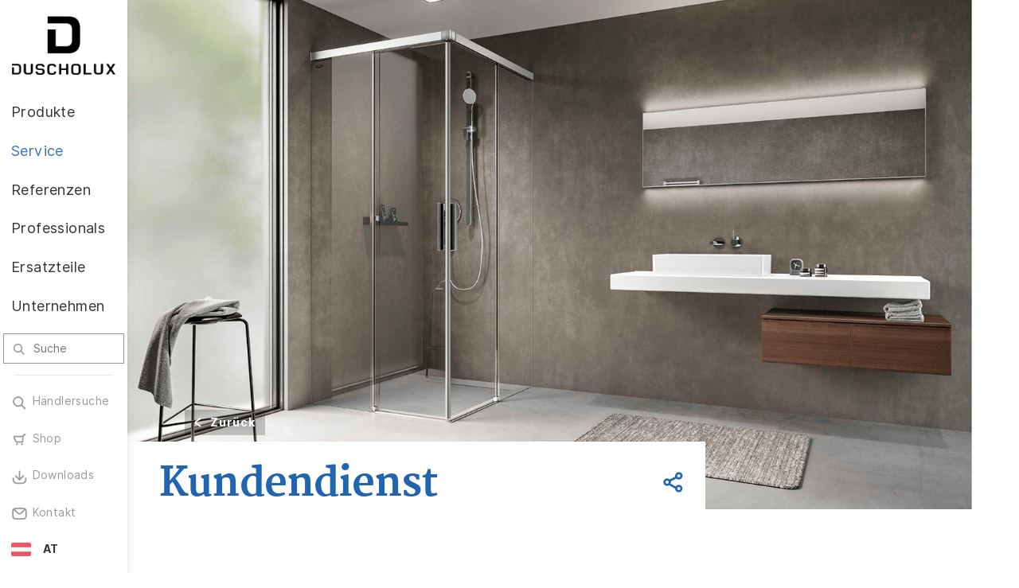

--- FILE ---
content_type: text/html; charset=UTF-8
request_url: https://www.duscholux.com/de_at/Service/Kundenservice/
body_size: 8791
content:
<!doctype html>

<!--    ####################################################################    -->
		<!--                                                                            -->
		<!--    Diese Seite ist Bestandteil des Redaktionssystems dialogperfect®        -->
		<!--    Info: http://www.rls.de                                                 -->
		<!--                                                                            -->
		<!--    ####################################################################    -->
		
<html lang='de'>
	<head>
		<meta charset="utf-8" />
		<title>Kundenservice - Service - DUSCHOLUX - Luxus beim Duschen</title>
		
					<link rel="alternate" hreflang="de-ch" href="/de_ch/Service/Kundenservice/"/>
					<link rel="alternate" hreflang="en" href="/en/Service/Customer-services/"/>
					<link rel="alternate" hreflang="de" href="/de/Service/Kundenservice/"/>
					<link rel="alternate" hreflang="de-at" href="/de_at/Service/Kundenservice/"/>
					<link rel="alternate" hreflang="it" href="/it/Service/Assistenza-clienti/"/>
					<link rel="alternate" hreflang="nl" href="/nl/Service/Klantenservice/"/>
					<link rel="alternate" hreflang="sv-se" href="/sv_se/Service/Kundservice/"/>
					<link rel="alternate" hreflang="fr-ch" href="/fr_ch/Service/Service-apr%C3%A8s-vente/"/>
					<link rel="alternate" hreflang="it-ch" href="/it_ch/Assistenza/Assistenza-clienti/"/>
					<link rel="alternate" hreflang="fr-be" href="/fr_be/Service/Service-apr%C3%A8s-vente/"/>
					<link rel="alternate" hreflang="nl-be" href="/nl_be/Service/Klantenservice/"/>
					<link rel="alternate" hreflang="no" href="/no/Service/Kundeservice/"/>
					<link rel="alternate" hreflang="en-no" href="/en_no/Service/Customer-services/"/>
				
									<meta name="Robots" content="INDEX, FOLLOW" />				<meta property="og:image" content="/medium/duscholux-mitarbeiter_sebastian_greifendorf_1.jpg?m=252&amp;w=1920&amp;h=1280&amp;g=0"/>		
		<link rel="shortcut icon" href="/images/favicon.png" />
		<link href="/images/app-icon.png" rel="apple-touch-icon-precomposed">
		
		<script>var web_path='/';var L={"form_bitte_korrigieren":"Bitte korrigieren Sie zun\u00e4chst die folgenden Fehler:","dieseseiteteilen":"Diese Seite teilen","schliessen":"Schlie\u00dfen","fh_mehr":"Mehr"};</script>
		
				<meta name="viewport" content="width=device-width, initial-scale=1.0, user-scalable=0" />
		
									
					<link rel='stylesheet' type='text/css' href='/_static/css.merged/swiper-4.5.0.min,jquery.mmenu,jquery.mmenu.positioning,modulobox-1.5.0.min,lightbox.2.9.0.min.css' />
					<link rel='stylesheet' type='text/css' href='/assets-css-1592473402/variables,formGen.css' />
					<link rel='stylesheet' type='text/css' href='/assets-css-1762945360/variables,fonts,normalize.1.1.0,base,cols,spacings,layout,content,referenzen,blocks,menu,twentytwenty,form,print.css' />
				
				
				 <meta name="p:domain_verify" content="ad6f64f1650e959f8f8088a4f227cf9a"/>
		 
								 <script>
			var dataLayer = [{
			'language':'de',
			'countryCode':'at',
			'environment':'live'
			}];

			function gtag() { window.dataLayer.push(arguments); }
			gtag('consent', 'default', {
				ad_user_data: 'denied',
				ad_personalization: 'denied',
				ad_storage: 'denied',
				analytics_storage: 'denied',
				wait_for_update: 100,
			});
			gtag('consent', 'update', {
				ad_user_data: 'granted',
				ad_personalization: 'granted',
				ad_storage: 'granted',
				analytics_storage: 'granted',
			});
			</script>
						<!-- Google Tag Manager -->
			<script>(function(w,d,s,l,i){w[l]=w[l]||[];w[l].push({'gtm.start':
			new Date().getTime(),event:'gtm.js'});var f=d.getElementsByTagName(s)[0],
			j=d.createElement(s),dl=l!='dataLayer'?'&l='+l:'';j.async=true;j.src=
			'https://www.googletagmanager.com/gtm.js?id='+i+dl;f.parentNode.insertBefore(j,f);
			})(window,document,'script','dataLayer','GTM-KXD5VVK');</script>
			<!-- End Google Tag Manager -->
			 
									
										
	</head>
	<body class="subPage dia-5  ">
		
								<!-- Google Tag Manager (noscript) -->
			<noscript><iframe src="https://www.googletagmanager.com/ns.html?id=GTM-KXD5VVK"
			height="0" width="0" style="display:none;visibility:hidden"></iframe></noscript>
			<!-- End Google Tag Manager (noscript) -->
		
		<!--googleoff: all-->
<ul class="dp-readerLinks">
	<li><a href="#dp-mainmenu">Zum Men&uuml; springen.</a></li>
	<li><a href="#dp-content">Zum Inhalt springen.</a></li>
</ul>
<!--googleon: all-->
<div class="dp-pagewrapper">

	<div class='dp-navi-button'>
		<div class="page" >
			<a class='dp-dlx-menuLogo' href='/de_at/Start/'>
				<img src='/images/duscholux_logo_horizontal_dark.png' alt='DUSCHOLUX - Luxus beim Duschen' />
			</a>
			<a class="dp-dlx-menuBtn noprint" href='#dp-mainmenu'><span></span></a>
		</div>
	</div>
	
	

<div class='dp-header-wrapper noprint'>
	<header id="dp-header" role="banner" class="clearing">
		<div class="header-top">
			<a class='dp-dlx-logo' href='/de_at/Start/'>
				<img src='/images/duscholux_logo_dark.png' alt='DUSCHOLUX - Luxus beim Duschen' />
			</a>
			<a class='dp-dlx-closemenu'>
			</a>
		</div>
				<nav id="dp-mainmenu" role="navigation" class="dp-mainmenu noprint clearing">
			<ul class="menu hyphens listReset menuDepth0 ">
					
		
						<li class="
			first 						has-submenu 					">
					<a href="/de_at/Produkte/" target="_self"
				aria-haspopup="true"				class=''
			><span>Produkte</span><i class="icon-icn-arrow-right"></i></a>
							<ul class=" hyphens listReset menuDepth1 submenu">
						<li class="submenu-return">
				<a href="#">
					<i class="icon-icn-arrow-left"></i> Zurück				</a>
			</li>
			<li class="submenu-parent">
				<a href="/de_at/Produkte/" target="_self">
					<span>Produkte</span>
				</a>
			</li>
				
		
						<li class="
			first 						has-submenu 					">
					<a href="/de_at/Produkte/Duschwaende/" target="_self"
				aria-haspopup="true"				class=''
			><span>Duschwände</span><i class="icon-icn-arrow-right"></i></a>
							<ul class=" hyphens listReset menuDepth2 submenu">
						<li class="submenu-return">
				<a href="#">
					<i class="icon-icn-arrow-left"></i> Zurück				</a>
			</li>
			<li class="submenu-parent">
				<a href="/de_at/Produkte/Duschwaende/" target="_self">
					<span>Duschwände</span>
				</a>
			</li>
				
		
						<li class="
			first 											">
					<a href="/de_at/Produkte/Duschwaende/" target="_self"
								class=''
			><span>Übersicht</span></a>
					</li>
					
		
						<li class="
														">
					<a href="/de_at/Produkte/Duschwaende/#Viva" target="_self"
								class=''
			><span>Viva</span></a>
					</li>
					
		
						<li class="
														">
					<a href="/de_at/Produkte/Duschwaende/#Collection" target="_self"
								class=''
			><span>Collection</span></a>
					</li>
					
		
						<li class="
														">
					<a href="/de_at/Produkte/Duschwaende/#Air" target="_self"
								class=''
			><span>Air</span></a>
					</li>
					
		
						<li class="
														">
					<a href="/de_at/Produkte/Duschwaende/#Bella_Vita" target="_self"
								class=''
			><span>Bella Vita</span></a>
					</li>
					
		
						<li class="
														">
					<a href="/de_at/Produkte/Duschwaende/#Allegra" target="_self"
								class=''
			><span>Allegra</span></a>
					</li>
					
		
						<li class="
														">
					<a href="/de_at/Produkte/Duschwaende/#Stella" target="_self"
								class=''
			><span>Stella</span></a>
					</li>
					
		
						<li class="
			last 											">
					<a href="/de_at/Produkte/Duschwaende/#Classic" target="_self"
								class=''
			><span>Classic</span></a>
					</li>
			</ul>
					</li>
					
		
						<li class="
									has-submenu 					">
					<a href="/de_at/Produkte/Duschwaende-fuer-Badewannen/" target="_self"
				aria-haspopup="true"				class=''
			><span>Duschwände für Badewannen</span><i class="icon-icn-arrow-right"></i></a>
							<ul class=" hyphens listReset menuDepth2 submenu">
						<li class="submenu-return">
				<a href="#">
					<i class="icon-icn-arrow-left"></i> Zurück				</a>
			</li>
			<li class="submenu-parent">
				<a href="/de_at/Produkte/Duschwaende-fuer-Badewannen/" target="_self">
					<span>Duschwände für Badewannen</span>
				</a>
			</li>
				
		
						<li class="
			first 											">
					<a href="/de_at/Produkte/Duschwaende-fuer-Badewannen/" target="_self"
								class=''
			><span>Übersicht</span></a>
					</li>
					
		
						<li class="
														">
					<a href="/de_at/Produkte/Duschwaende-fuer-Badewannen/Viva/" target="_self"
								class=''
			><span>Viva</span></a>
					</li>
					
		
						<li class="
														">
					<a href="/de_at/Produkte/Duschwaende-fuer-Badewannen/Collection-2/" target="_self"
								class=''
			><span>Collection 2</span></a>
					</li>
					
		
						<li class="
														">
					<a href="/de_at/Produkte/Duschwaende-fuer-Badewannen/Bella-Vita-3-Plus/" target="_self"
								class=''
			><span>Bella Vita 3 Plus</span></a>
					</li>
					
		
						<li class="
														">
					<a href="/de_at/Produkte/Duschwaende-fuer-Badewannen/Bella-Vita-3/" target="_self"
								class=''
			><span>Bella Vita 3</span></a>
					</li>
					
		
						<li class="
														">
					<a href="/de_at/Produkte/Duschwaende-fuer-Badewannen/Bella-Vita-C/" target="_self"
								class=''
			><span>Bella Vita C</span></a>
					</li>
					
		
						<li class="
			last 											">
					<a href="/de_at/Produkte/Duschwaende-fuer-Badewannen/Allegra-2/" target="_self"
								class=''
			><span>Allegra 2</span></a>
					</li>
			</ul>
					</li>
					
		
						<li class="
									has-submenu 					">
					<a href="/de_at/Produkte/Badloesungen/" target="_self"
				aria-haspopup="true"				class=''
			><span>Badlösungen</span><i class="icon-icn-arrow-right"></i></a>
							<ul class=" hyphens listReset menuDepth2 submenu">
						<li class="submenu-return">
				<a href="#">
					<i class="icon-icn-arrow-left"></i> Zurück				</a>
			</li>
			<li class="submenu-parent">
				<a href="/de_at/Produkte/Badloesungen/" target="_self">
					<span>Badlösungen</span>
				</a>
			</li>
				
		
						<li class="
			first 											">
					<a href="/de_at/Produkte/Badloesungen/" target="_self"
								class=''
			><span>Übersicht</span></a>
					</li>
					
		
						<li class="
			last 											">
					<a href="/de_at/Produkte/Badloesungen/Step-in-Pure/" target="_self"
								class=''
			><span>Step-in Pure</span></a>
					</li>
			</ul>
					</li>
					
		
						<li class="
									has-submenu 					">
					<a href="/de_at/Produkte/Badewannen/" target="_self"
				aria-haspopup="true"				class=''
			><span>Badewannen</span><i class="icon-icn-arrow-right"></i></a>
							<ul class=" hyphens listReset menuDepth2 submenu">
						<li class="submenu-return">
				<a href="#">
					<i class="icon-icn-arrow-left"></i> Zurück				</a>
			</li>
			<li class="submenu-parent">
				<a href="/de_at/Produkte/Badewannen/" target="_self">
					<span>Badewannen</span>
				</a>
			</li>
				
		
						<li class="
			first 											">
					<a href="/de_at/Produkte/Badewannen/" target="_self"
								class=''
			><span>Übersicht</span></a>
					</li>
					
		
						<li class="
														">
					<a href="/de_at/Produkte/Badewannen/Ancona/" target="_self"
								class=''
			><span>Ancona</span></a>
					</li>
					
		
						<li class="
														">
					<a href="/de_at/Produkte/Badewannen/Malaga/" target="_self"
								class=''
			><span>Malaga</span></a>
					</li>
					
		
						<li class="
														">
					<a href="/de_at/Produkte/Badewannen/Piccolo/" target="_self"
								class=''
			><span>Piccolo</span></a>
					</li>
					
		
						<li class="
			last 											">
					<a href="/de_at/Produkte/Badewannen/Prime-line/" target="_self"
								class=''
			><span>Prime-line</span></a>
					</li>
			</ul>
					</li>
					
		
						<li class="
														">
					<a href="/de_at/Produkte/Wandverkleidung-PanElle/" target="_self"
								class=''
			><span>Wandverkleidung PanElle</span></a>
					</li>
					
		
						<li class="
														">
					<a href="/de_at/Produkte/Zubehouml%3Br/" target="_self"
								class=''
			><span>Zubeh&ouml;r</span></a>
					</li>
					
		
						<li class="
														">
					<a href="/de_at/Produkte/Digitaldruck/" target="_self"
								class=''
			><span>Digitaldruck</span></a>
					</li>
					
		
						<li class="
														">
					<a href="/de_at/Produkte/Folieren-und-Siebdruck/" target="_self"
								class=''
			><span>Folieren und Siebdruck</span></a>
					</li>
					
		
						<li class="
														">
					<a href="/de_at/Produkte/Sicherheit/" target="_self"
								class=''
			><span>Sicherheit</span></a>
					</li>
					
		
						<li class="
			last 											">
					<a href="/de_at/Produkte/Materialvielfalt/" target="_self"
								class=''
			><span>Materialvielfalt</span></a>
					</li>
			</ul>
					</li>
					
		
						<li class="
						active 			has-submenu 					">
					<a href="/de_at/Service/" target="_self"
				aria-haspopup="true"				class=''
			><span>Service</span><i class="icon-icn-arrow-right"></i></a>
							<ul class=" hyphens listReset menuDepth1 submenu">
						<li class="submenu-return">
				<a href="#">
					<i class="icon-icn-arrow-left"></i> Zurück				</a>
			</li>
			<li class="submenu-parent">
				<a href="/de_at/Service/" target="_self">
					<span>Service</span>
				</a>
			</li>
				
		
						<li class="
			first 			active 			has-submenu 					">
					<a href="/de_at/Service/Kundenservice/" target="_self"
				aria-haspopup="true"				class=''
			><span>Kundenservice</span><i class="icon-icn-arrow-right"></i></a>
							<ul class=" hyphens listReset menuDepth2 submenu">
						<li class="submenu-return">
				<a href="#">
					<i class="icon-icn-arrow-left"></i> Zurück				</a>
			</li>
			<li class="submenu-parent">
				<a href="/de_at/Service/Kundenservice/" target="_self">
					<span>Kundenservice</span>
				</a>
			</li>
				
		
						<li class="
			first 											">
					<a href="/de_at/Service/Kundenservice/Produkt-registrieren/" target="_self"
								class=''
			><span>Produkt registrieren</span></a>
					</li>
					
		
						<li class="
														">
					<a href="/de_at/Service/Kundenservice/Planungstools/" target="_self"
								class=''
			><span>Planungstools</span></a>
					</li>
					
		
						<li class="
														">
					<a href="/de_at/Service/Kundenservice/Ersatzteile/" target="_self"
								class=''
			><span>Ersatzteile</span></a>
					</li>
					
		
						<li class="
			last 											">
					<a href="/de_at/Service/Kundenservice/Reinigen-Pflegen/" target="_self"
								class=''
			><span>Reinigen &amp; Pflegen</span></a>
					</li>
			</ul>
					</li>
					
		
						<li class="
														">
					<a href="/de_at/Service/Prospekte/" target="_self"
								class=''
			><span>Prospekte</span></a>
					</li>
					
		
						<li class="
														">
					<a href="/de_at/Service/Garantie/" target="_self"
								class=''
			><span>Garantie</span></a>
					</li>
					
		
						<li class="
														">
					<a href="/de_at/Service/Inspiration/" target="_self"
								class=''
			><span>Inspiration</span></a>
					</li>
					
							</ul>
					</li>
					
		
						<li class="
														">
					<a href="/de_at/Referenzen/" target="_self"
								class=''
			><span>Referenzen</span></a>
					</li>
					
		
						<li class="
									has-submenu 					">
					<a href="/de_at/Professionals-1/" target="_self"
				aria-haspopup="true"				class=''
			><span>Professionals</span><i class="icon-icn-arrow-right"></i></a>
							<ul class=" hyphens listReset menuDepth1 submenu">
						<li class="submenu-return">
				<a href="#">
					<i class="icon-icn-arrow-left"></i> Zurück				</a>
			</li>
			<li class="submenu-parent">
				<a href="/de_at/Professionals-1/" target="_self">
					<span>Professionals</span>
				</a>
			</li>
				
		
						<li class="
			first 											">
					<a href="/de_at/Professionals-1/Willkommen/" target="_self"
								class=''
			><span>Willkommen</span></a>
					</li>
					
		
						<li class="
														">
					<a href="/de_at/Professionals-1/So-gestalten-wir-Loesungen/" target="_self"
								class=''
			><span>So gestalten wir Lösungen</span></a>
					</li>
					
		
						<li class="
														">
					<a href="/de_at/Professionals-1/Unser-Service-fuer-Sie/" target="_self"
								class=''
			><span>Unser Service für Sie</span></a>
					</li>
					
		
						<li class="
														">
					<a href="/de_at/Professionals-1/Ansprechpersonen/" target="_self"
								class=''
			><span>Ansprechpersonen</span></a>
					</li>
					
		
						<li class="
														">
					<a href="/de_at/Professionals-1/Downloads/" target="_self"
								class=''
			><span>Downloads</span></a>
					</li>
					
		
						<li class="
														">
					<a href="/de_at/Professionals-1/Bestellstatus/" target="_self"
								class=''
			><span>Bestellstatus</span></a>
					</li>
					
		
						<li class="
			last 											">
					<a href="/de_at/Professionals-1/Garantienummer-Suche/" target="_self"
								class=''
			><span>Garantienummer-Suche</span></a>
					</li>
			</ul>
					</li>
					
		
						<li class="
														">
					<a href="https://shop-de.duscholux.com/" target="_blank"
								class=''
			><span>Ersatzteile</span></a>
					</li>
					
		
						<li class="
			last 						has-submenu 					">
					<a href="/de_at/Unternehmen/" target="_self"
				aria-haspopup="true"				class=''
			><span>Unternehmen</span><i class="icon-icn-arrow-right"></i></a>
							<ul class=" hyphens listReset menuDepth1 submenu">
						<li class="submenu-return">
				<a href="#">
					<i class="icon-icn-arrow-left"></i> Zurück				</a>
			</li>
			<li class="submenu-parent">
				<a href="/de_at/Unternehmen/" target="_self">
					<span>Unternehmen</span>
				</a>
			</li>
				
		
						<li class="
			first 											">
					<a href="/de_at/Unternehmen/News/" target="_self"
								class=''
			><span>News</span></a>
					</li>
					
		
						<li class="
									has-submenu 					">
					<a href="/de_at/Unternehmen/Duscholux/" target="_self"
				aria-haspopup="true"				class=''
			><span>Duscholux</span><i class="icon-icn-arrow-right"></i></a>
							<ul class=" hyphens listReset menuDepth2 submenu">
						<li class="submenu-return">
				<a href="#">
					<i class="icon-icn-arrow-left"></i> Zurück				</a>
			</li>
			<li class="submenu-parent">
				<a href="/de_at/Unternehmen/Duscholux/" target="_self">
					<span>Duscholux</span>
				</a>
			</li>
				
		
						<li class="
			first 											">
					<a href="/de_at/Unternehmen/Duscholux/Brand-Story/" target="_self"
								class=''
			><span>Brand Story</span></a>
					</li>
					
		
						<li class="
			last 											">
					<a href="/de_at/Unternehmen/Duscholux/Preise-Auszeichnungen/" target="_self"
								class=''
			><span>Preise &amp; Auszeichnungen</span></a>
					</li>
			</ul>
					</li>
					
		
						<li class="
														">
					<a href="/de_at/Unternehmen/Nachhaltigkeit/" target="_self"
								class=''
			><span>Nachhaltigkeit</span></a>
					</li>
					
		
						<li class="
														">
					<a href="/de_at/Unternehmen/Offene-Stellen/" target="_self"
								class=''
			><span>Offene Stellen</span></a>
					</li>
					
		
						<li class="
														">
					<a href="/de_at/Unternehmen/Praxiswissen/" target="_self"
								class=''
			><span>Praxiswissen</span></a>
					</li>
					
		
						<li class="
			last 											">
					<a href="/de_at/Unternehmen/Ansprechpersonen/" target="_self"
								class=''
			><span>Ansprechpersonen</span></a>
					</li>
			</ul>
					</li>
			</ul>
		</nav>
		<div class='dlx-dynspace noprint'></div>

			<div id="dlx-search" role="search" class="noprint">
		<form action="/de_at/Suche/" method="get">
			<input
				class="suchfeld"
				type="text"
				placeholder="Suche"
				value=""
				name="q"
				/>
			<i class="icon-icn-search"></i>
		</form>
	</div>

		<nav role="navigation" class="dlx-secnav noprint clearing">
			<ul class="dp-navigation hyphens listReset menuDepth0 ">
					
		
						<li class="
			first 											">
					<a href="/de_at/Haendlersuche/" target="_self"
								class='icon-icn-search'
			><span>Händlersuche</span></a>
					</li>
					
		
						<li class="
														">
					<a href="https://shop-de.duscholux.com/" target="_blank"
								class='icon-icn-basket'
			><span>Shop</span></a>
					</li>
					
		
						<li class="
														">
					<a href="https://www.duscholux.com/de_at/Service/Downloads/" target="_self"
								class='icon-icn-download'
			><span>Downloads</span></a>
					</li>
					
		
						<li class="
			last 											">
					<a href="/de_at/Kontakt/" target="_self"
								class='icon-icn-contact'
			><span>Kontakt</span></a>
					</li>
				<li class="dlx-language-link">
			<a href="#"><span class="lang-flag"><img alt='' src='/images/flags/at.png' /></span><span>Sprache</span></a>
		</li>
		</ul>
		</nav>
		
				
		<div class='dlx-dialekt noprint'>
									<div class='dlx-dialekt-row -current'>
				<img src='/images/flags/at.png' alt='' style='height:17px;' />
																									<strong class='dlx-dialekt-landCode'>AT</strong>
																		</div>
					<div class='dlx-dialekte-popup'>
				<div class="submenu-return">
					<a href="#">
						<i class="icon-icn-arrow-left"></i> Zurück					</a>
				</div>
																										<div class='dlx-dialekt-row '>
				<img src='/images/flags/ch.png' alt='' style='height:17px;' />
																										<a class='dlx-dialekt-landCode' href='/de_ch/Service/Kundenservice/'>DE</a>
																																	<a class='dlx-dialekt-landCode' href='/fr_ch/Service/Service-apr%C3%A8s-vente/'>FR</a>
																																	<a class='dlx-dialekt-landCode' href='/it_ch/Assistenza/Assistenza-clienti/'>IT</a>
																		</div>
																			<div class='dlx-dialekt-row '>
				<img src='/images/flags/en.png' alt='' style='height:17px;' />
																										<a class='dlx-dialekt-landCode' href='/en/Service/Customer-services/'>EN</a>
																		</div>
																			<div class='dlx-dialekt-row '>
				<img src='/images/flags/de.png' alt='' style='height:17px;' />
																										<a class='dlx-dialekt-landCode' href='/de/Service/Kundenservice/'>DE</a>
																		</div>
																			<div class='dlx-dialekt-row '>
				<img src='/images/flags/at.png' alt='' style='height:17px;' />
																									<strong class='dlx-dialekt-landCode'>AT</strong>
																		</div>
																			<div class='dlx-dialekt-row '>
				<img src='/images/flags/it.png' alt='' style='height:17px;' />
																										<a class='dlx-dialekt-landCode' href='/it/Service/Assistenza-clienti/'>IT</a>
																		</div>
																			<div class='dlx-dialekt-row '>
				<img src='/images/flags/nl.png' alt='' style='height:17px;' />
																										<a class='dlx-dialekt-landCode' href='/nl/Service/Klantenservice/'>NL</a>
																		</div>
																			<div class='dlx-dialekt-row '>
				<img src='/images/flags/se.png' alt='' style='height:17px;' />
																										<a class='dlx-dialekt-landCode' href='/sv_se/Service/Kundservice/'>SE</a>
																		</div>
																			<div class='dlx-dialekt-row '>
				<img src='/images/flags/be.png' alt='' style='height:17px;' />
																										<a class='dlx-dialekt-landCode' href='/fr_be/Service/Service-apr%C3%A8s-vente/'>FR</a>
																																	<a class='dlx-dialekt-landCode' href='/nl_be/Service/Klantenservice/'>NL</a>
																		</div>
																			<div class='dlx-dialekt-row '>
				<img src='/images/flags/no.png' alt='' style='height:17px;' />
																										<a class='dlx-dialekt-landCode' href='/no/Service/Kundeservice/'>NO</a>
																																	<a class='dlx-dialekt-landCode' href='/en_no/Service/Customer-services/'>EN</a>
																		</div>
															<div class='dlx-dialekt-row'>
					<img src='/images/flags/es.png' alt='' style='height:17px;' />
					<a class='dlx-dialekt-landCode' target='_blank' href='https://www.duscholux.es/'>ES</a>
				</div>
				<div class='dlx-dialekt-row'>
					<img src='/images/flags/pt.png' alt='' style='height:17px;' />
					<a class='dlx-dialekt-landCode' target='_blank' href='https://www.duscholux.es/pt/P%C3%A1gina-inicial/'>PT</a>
				</div>
				<div class='dlx-dialekt-row'>
					<img src='/images/flags/fr.png' alt='' style='height:17px;' />
					<a class='dlx-dialekt-landCode' target='_blank' href='https://www.duscholux.fr/'>FR</a>
				</div>
			</div>
		</div>
	</header>
</div>
	
	<div id="dp-main" class='clearing'>
		<section id="dp-content" role="main" class='clearing'>
			<section class="contentWrapper contentItemOuter ">


								<div class='dp-dlx-inhalteDetails-bereichsBild'>
				<div class="page">
					<div class="dlx-blockspacing-right">
						<div class="fullscreenImage" style='background-image:url("/medium/duscholux-bellavita3plus.png?m=1945&amp;amp;w=1500&amp;amp;h=1000&amp;amp;g=0")'></div>
					</div>
				</div>
			</div>
			<div class="page">
				<header class="dp-dlx-inhalteDetails-header sectionHeader">
					<a class='dp-dlx-inhalteDetails-backLink morelink dlx-button color-white icon-icn-arrow-left noprint' href='javascript:window.history.back();'>Zurück</a>
					<a class='icon-icn-share js-share-page noprint'></a>
					<h1>Kundendienst</h1>
				</header>
			</div>
							
						<section class=" contentSingle dlx-block dlx-block-largespace dlx-block-text">
	<div class="page">
		<div class="dlx-blockspacing-right">
												<article class="contentItem clearing dlx-text-left85 js-fade-in">
			
				<div class=' '>
				
									
										
										
										
										
					<p style="margin-top: 0.21cm;">Was können wir für Sie tun? Wenn Sie möchten, übernimmt unser Duscholux-Kundenservice bei Ihnen alle Aufmass- und Montagearbeiten oder spätere Kundendienstleistungen. Dazu muss ihn Ihr Fachhändler vor Ort beauftragen. Bitte beachten Sie: Ihr Fachhändler bleibt dabei Ihr Vertragspartner. Für das Aufmass und die Montage muss das Bad gefliest und/oder die Duschwanne vom Fachhandwerker fertig montiert sein.</p>										
										
										
										
				</div>
					
			</article>
		</div>
	</div>
</section>					<section class=" contentSingle dlx-block dlx-block-largespace dlx-block-text">
	<div class="page">
		<div class="dlx-blockspacing-right">
												<article class="contentItem clearing dlx-text-center50 js-fade-in">
			
				<div class=' '>
				
									
										
										
										
										
					<p style="margin-top: 0.21cm;">Niemand ist fehlerfrei und manchmal läuft etwas schief. Das wissen wir &#8211; trotz hochwertiger Materialien, bestmöglicher Verarbeitung und strengster Qualitätskontrollen. Auf viele Fragen finden Sie in unserem Handbuch Toleranzen (Download) Antworten.</p>										
										
										
										
				</div>
					
			</article>
		</div>
	</div>
</section>						<section class=" contentSingle dlx-block dlx-block-largespace dlx-block-downloads ">
		<div class="page">
			<div class="dlx-blockspacing-right">
				<article class="contentItem clearing">
											<h3 class="dlx-downloads-title">Handbuch Toleranzen</h3>
										<div class="cols-s cols-m cols-xl medium-gaps">
													<div class="col-s-50 col-m-33 col-xl-25">
																	<a class="dlx-downloaditem dlx-download-hoverPreview" href='/medium/Handbuch_Toleranzen.pdf?m=183' target='_blank' download data-med_id='183'>
										<div class="download-name">Handbuch Toleranzen</div>
										<div class="download-fileinfo">PDF 1,6 MB</div>
										<div class="download-button"><i class="icon-icn-download"></i> Download</div>
									</a>
															</div>
											</div>
				</article>
			</div>
		</div>
	</section>
					<section class=" contentSingle dlx-block dlx-block-largespace dlx-block-text">
	<div class="page">
		<div class="dlx-blockspacing-right">
												<article class="contentItem clearing dlx-text-left85 js-fade-in">
			
				<div class=' '>
				
									
										
										
										
										
					<p style="margin-top: 0.21cm;">Selbstverst&auml;ndlich k&ouml;nnen Sie uns auch pers&ouml;nlich ansprechen. Sie erreichen unsere Kundendienstmitarbeiter wie folgt:</p>
<p style="margin-top: 0.21cm;">Mo - Do 07.30 - 12.00 / 12.30 - 16.15 Uhr<br />Fr 07.30 bis 13.00 Uhr</p>
<p style="margin-top: 0.21cm;">oder einfach per Mail: <script id="crypt_id1">
	var e=document.getElementById("crypt_id1");
var newNode = document.createElement('span');newNode.innerHTML= decodeURIComponent('%'+('3c61'+'20687265'+'663d226d'+'61696c'+'746f'+'3a64757363'+'686f6c'+'757840'+'6475'+'7363'+'686f6c75782e'+'6174223e'+'647573'+'63686f6c757840'+'64757363'+'686f'+'6c75782e61'+'743c2f61'+'3e').match(/\w\w/g).join("%"));
e.parentNode.insertBefore(newNode, e);	e.parentNode.removeChild(e);
</script><noscript>&#0100;&#0117;<span style='display:none;'>1d36beec9af8</span>&#0115;&#099;&#0104;&#0111;<span style='display:none;'>98977682b0</span>&#0108;&#0117;&#0120;&#064;&#0100;<span style='display:none;'>786bd</span>&#0117;&#0115;&#099;&#0104;&#0111;<span style='display:none;'>0997f7957b6</span>&#0108;&#0117;&#0120;&#046;&#097;&#0116;<span style='display:none;'>aba5d898226ac941</span></noscript>.</p>										
										
										
										
				</div>
					
			</article>
		</div>
	</div>
</section>					<section class=" contentSingle dlx-block dlx-block-largespace dlx-block-text">
	<div class="page">
		<div class="dlx-blockspacing-right">
												<article class="contentItem clearing dlx-text-center75 js-fade-in">
			
				<div class=' '>
				
									
										
										
										
										
					<p>Ersatzteile können Sie einfach und unkompliziert <a target='_self' href='/de_at/Service/Kundenservice/Ersatzteile/Ersatzteile.html'>online </a>bestellen.</p>										
										
										
										
				</div>
					
			</article>
		</div>
	</div>
</section>					
		
<section class="contentWrapper contentItemOuter content-fh-wrapper">
	<div class='page'>
		<form method='post' class='dp-form dp-form4-ajaxPartValidation'
			enctype='multipart/form-data'>
			<input type='hidden' name='f4formId' value='formgen-bervir138' />
			
																														<div class='dlx-fg-row width-'>
						<div class='cols-l clearing'>
																								<div class='col-l-100'>
																																												<div class='dlx-formElm'>
													<select class='select' name='Anrede'>
																																																											<option value='Herr' >Herr</option>
																															<option value='Frau' >Frau</option>
																																																								</select>
												</div>
																																									</div>
																					</div>
					</div>
																															<div class='dlx-fg-row width-'>
						<div class='cols-l clearing'>
																								<div class='col-l-50'>
																																												<div class='dlx-formElm'>
													<input type='text' class='text ' name='Firma'
														data-label='Firma'
														value=''
														placeholder='Firma'  />
												</div>
																																									</div>
																																<div class='col-l-50'>
																																												<div class='dlx-formElm'>
													<input type='text' class='text ' name='Nachname'
														data-label='Nachname'
														value=''
														placeholder='Nachname *'  />
												</div>
																																		<div class='error-message'>
																								</div>
																														</div>
																					</div>
					</div>
																															<div class='dlx-fg-row width-'>
						<div class='cols-l clearing'>
																								<div class='col-l-50'>
																																												<div class='dlx-formElm'>
													<input type='text' class='text ' name='Vorname'
														data-label='Vorname'
														value=''
														placeholder='Vorname *'  />
												</div>
																																		<div class='error-message'>
																								</div>
																														</div>
																																<div class='col-l-50'>
																																												<div class='dlx-formElm'>
													<input type='text' class='text ' name='Strasse_Nr'
														data-label='Strasse / Nr.'
														value=''
														placeholder='Strasse / Nr. *'  />
												</div>
																																		<div class='error-message'>
																								</div>
																														</div>
																					</div>
					</div>
																															<div class='dlx-fg-row width-'>
						<div class='cols-l clearing'>
																								<div class='col-l-50'>
																																												<div class='dlx-formElm'>
													<input type='text' class='text ' name='PLZ'
														data-label='PLZ'
														value=''
														placeholder='PLZ *'  />
												</div>
																																		<div class='error-message'>
																								</div>
																														</div>
																																<div class='col-l-50'>
																																												<div class='dlx-formElm'>
													<input type='text' class='text ' name='Ort'
														data-label='Ort'
														value=''
														placeholder='Ort *'  />
												</div>
																																		<div class='error-message'>
																								</div>
																														</div>
																					</div>
					</div>
																															<div class='dlx-fg-row width-'>
						<div class='cols-l clearing'>
																								<div class='col-l-50'>
																																												<div class='dlx-formElm'>
													<input type='text' class='text ' name='Telefon'
														data-label='Telefon'
														value=''
														placeholder='Telefon *'  />
												</div>
																																		<div class='error-message'>
																								</div>
																														</div>
																																<div class='col-l-50'>
																																												<div class='dlx-formElm'>
													<input type='text' class='text ' name='E-Mail'
														data-label='E-Mail'
														value=''
														placeholder='E-Mail *'  />
												</div>
																																		<div class='error-message'>
																								</div>
																														</div>
																					</div>
					</div>
																															<div class='dlx-fg-row width-'>
						<div class='cols-l clearing'>
																								<div class='col-l-100'>
																																												<div class='dlx-formElm'>
													<textarea class='textarea ' name='Nachricht'
														 placeholder='Nachricht *'
														 data-label='Nachricht'
														 	></textarea>
												</div>
																																		<div class='error-message'>
																								</div>
																														</div>
																					</div>
					</div>
																															<div class='dlx-fg-row width-'>
						<div class='cols-l clearing'>
																								<div class='col-l-50'>
																																												<div class='dlx-formElm'>
													<input type='file' class='text ' name='Anhang'
														data-label=''
														placeholder=''
														accept="application/pdf,image/png,image/jpeg,image/gif"														/>
																											Max. Dateigröße: 20MB.
																																								Erlaubte Dateitypen:
															pdf, png, jpeg, gif																									</div>
																																																					</div>
																																<div class='col-l-50'>
																																												<div class='dlx-formElm'>
													<input type='file' class='text ' name='Dateiupload1'
														data-label=''
														placeholder=''
														accept="application/pdf,image/png,image/jpeg,image/gif"														/>
																											Max. Dateigröße: 20MB.
																																								Erlaubte Dateitypen:
															pdf, png, jpeg, gif																									</div>
																																																					</div>
																					</div>
					</div>
																															<div class='dlx-fg-row width-'>
						<div class='cols-l clearing'>
																								<div class='col-l-100'>
																																																											<div style='margin-bottom:1em;'>
															<div class='dlx-formElm'>
																<label>
																<input type='checkbox' style='vertical-align:middle;' class='checkbox ' name='_datenschutz'
																	data-label='Ich habe die Datenschutzerklärung gelesen und akzeptiere diese.'
																	 />
																	<span style='vertical-align:middle;'>Ich habe die <a href='/de_at/Datenschutz/' target='_blank'>Datenschutzerklärung</a> gelesen und akzeptiere diese.</span>
																	</label>
															</div>
																															<div class='error-message'>
																																	</div>
														</div>
																																											<div style='margin: 1em 0;'>
																<div class="frc-captcha"
																	data-lang="de"
																	data-sitekey="FCMHET31KVC2255A"
																	data-start="focus"
																	></div>
																															</div>
															<script type="module" src="/js/friendlyCaptcha/widget.module.min.js" async="true" defer></script>
															<script nomodule src="/js/friendlyCaptcha/widget.min.js" async="true" defer></script>
																																																				<div class='requiredNotice dpa-form-stdmargin'>* Pflichtfelder</div>
																								<button type='submit' class='dlx-button'>
													Anfrage senden												</button>
																																									</div>
																					</div>
					</div>
									</form>
	</div>
</section>
					
		

</section>					</section>
	</div>
		
	<footer id="dp-footer" role="contentinfo" class="noprint clearing">
	<div class="page">
				<div class="dp-dlx-backToTop-wrapper">
			<a class='dp-dlx-backToTop'>
				Zurück nach oben			</a>
		</div>
		<div class='cols-xl clearing'>
			<div class='col-xl-66'>
				<nav class='cols cols-m clearing'>
											<div class='col-50 col-m-20'>
							<div class="dp-dlx-footerNavItem">
								<a href='/de_at/Produkte/'>Produkte</a>
								<ul>
																			<li>
											<a href='/de_at/Produkte/Duschwaende/'>Duschwände</a>
										</li>
																			<li>
											<a href='/de_at/Produkte/Duschwaende-fuer-Badewannen/'>Duschwände für Badewannen</a>
										</li>
																			<li>
											<a href='/de_at/Produkte/Badloesungen/'>Badlösungen</a>
										</li>
																			<li>
											<a href='/de_at/Produkte/Badewannen/'>Badewannen</a>
										</li>
																			<li>
											<a href='/de_at/Produkte/Wandverkleidung-PanElle/'>Wandverkleidung PanElle</a>
										</li>
																			<li>
											<a href='/de_at/Produkte/Zubehouml%3Br/'>Zubeh&ouml;r</a>
										</li>
																			<li>
											<a href='/de_at/Produkte/Digitaldruck/'>Digitaldruck</a>
										</li>
																			<li>
											<a href='/de_at/Produkte/Folieren-und-Siebdruck/'>Folieren und Siebdruck</a>
										</li>
																			<li>
											<a href='/de_at/Produkte/Sicherheit/'>Sicherheit</a>
										</li>
																			<li>
											<a href='/de_at/Produkte/Materialvielfalt/'>Materialvielfalt</a>
										</li>
																	</ul>
							</div>
						</div>
											<div class='col-50 col-m-20'>
							<div class="dp-dlx-footerNavItem">
								<a href='/de_at/Service/'>Service</a>
								<ul>
																			<li>
											<a href='/de_at/Service/Kundenservice/'>Kundenservice</a>
										</li>
																			<li>
											<a href='/de_at/Service/Prospekte/'>Prospekte</a>
										</li>
																			<li>
											<a href='/de_at/Service/Garantie/'>Garantie</a>
										</li>
																			<li>
											<a href='/de_at/Service/Inspiration/'>Inspiration</a>
										</li>
																			<li>
											<a href='/de_at/Service/Versand-und-Zahlung/'>Versand und Zahlung</a>
										</li>
																	</ul>
							</div>
						</div>
											<div class='col-50 col-m-20'>
							<div class="dp-dlx-footerNavItem">
								<a href='/de_at/Referenzen/'>Referenzen</a>
								<ul>
																	</ul>
							</div>
						</div>
											<div class='col-50 col-m-20'>
							<div class="dp-dlx-footerNavItem">
								<a href='/de_at/Professionals-1/'>Professionals</a>
								<ul>
																			<li>
											<a href='/de_at/Professionals-1/Willkommen/'>Willkommen</a>
										</li>
																			<li>
											<a href='/de_at/Professionals-1/So-gestalten-wir-Loesungen/'>So gestalten wir Lösungen</a>
										</li>
																			<li>
											<a href='/de_at/Professionals-1/Unser-Service-fuer-Sie/'>Unser Service für Sie</a>
										</li>
																			<li>
											<a href='/de_at/Professionals-1/Ansprechpersonen/'>Ansprechpersonen</a>
										</li>
																			<li>
											<a href='/de_at/Professionals-1/Downloads/'>Downloads</a>
										</li>
																			<li>
											<a href='/de_at/Professionals-1/Bestellstatus/'>Bestellstatus</a>
										</li>
																			<li>
											<a href='/de_at/Professionals-1/Garantienummer-Suche/'>Garantienummer-Suche</a>
										</li>
																	</ul>
							</div>
						</div>
											<div class='col-50 col-m-20'>
							<div class="dp-dlx-footerNavItem">
								<a href='https://shop-de.duscholux.com/'>Ersatzteile</a>
								<ul>
																	</ul>
							</div>
						</div>
											<div class='col-50 col-m-20'>
							<div class="dp-dlx-footerNavItem">
								<a href='/de_at/Unternehmen/'>Unternehmen</a>
								<ul>
																			<li>
											<a href='/de_at/Unternehmen/News/'>News</a>
										</li>
																			<li>
											<a href='/de_at/Unternehmen/Duscholux/'>Duscholux</a>
										</li>
																			<li>
											<a href='/de_at/Unternehmen/Nachhaltigkeit/'>Nachhaltigkeit</a>
										</li>
																			<li>
											<a href='/de_at/Unternehmen/Offene-Stellen/'>Offene Stellen</a>
										</li>
																			<li>
											<a href='/de_at/Unternehmen/Praxiswissen/'>Praxiswissen</a>
										</li>
																			<li>
											<a href='/de_at/Unternehmen/Ansprechpersonen/'>Ansprechpersonen</a>
										</li>
																	</ul>
							</div>
						</div>
									</nav>
			</div>
			<div class='col-xl-33'>
									<form action='/de_at/Haendlersuche/' method='post' class="dp-dlx-footerFHSucheForm">
						<div>Fachhändler mit DUSCHOLUX-Produkten in meiner Nähe finden</div>
						<div class='dp-dlx-footerFHSucheInput'>
							<div class="js-place-input">
								<input type='text' class='text dp-inpSuche' name='place' placeholder='PLZ / Ort' autocomplete="false" />
							</div>
						</div>
					</form>
													<nav id="socialmedia-nav">
													<a href="https://www.facebook.com/Duscholux.Schweiz" target="_blank">
								<svg aria-hidden="true" focusable="false" data-prefix="fab" data-icon="facebook" class="svg-inline--fa fa-facebook fa-w-14" role="img" xmlns="http://www.w3.org/2000/svg" viewBox="0 0 448 512"><path fill="currentColor" d="M448 56.7v398.5c0 13.7-11.1 24.7-24.7 24.7H309.1V306.5h58.2l8.7-67.6h-67v-43.2c0-19.6 5.4-32.9 33.5-32.9h35.8v-60.5c-6.2-.8-27.4-2.7-52.2-2.7-51.6 0-87 31.5-87 89.4v49.9h-58.4v67.6h58.4V480H24.7C11.1 480 0 468.9 0 455.3V56.7C0 43.1 11.1 32 24.7 32h398.5c13.7 0 24.8 11.1 24.8 24.7z"></path></svg>
							</a>
																									<a href="https://www.youtube.com/@DuscholuxAG" target="_blank">
								<svg aria-hidden="true" focusable="false" data-prefix="fab" data-icon="youtube" class="svg-inline--fa fa-youtube fa-w-18" role="img" xmlns="http://www.w3.org/2000/svg" viewBox="0 0 576 512"><path fill="currentColor" d="M549.655 124.083c-6.281-23.65-24.787-42.276-48.284-48.597C458.781 64 288 64 288 64S117.22 64 74.629 75.486c-23.497 6.322-42.003 24.947-48.284 48.597-11.412 42.867-11.412 132.305-11.412 132.305s0 89.438 11.412 132.305c6.281 23.65 24.787 41.5 48.284 47.821C117.22 448 288 448 288 448s170.78 0 213.371-11.486c23.497-6.321 42.003-24.171 48.284-47.821 11.412-42.867 11.412-132.305 11.412-132.305s0-89.438-11.412-132.305zm-317.51 213.508V175.185l142.739 81.205-142.739 81.201z"></path></svg>
							</a>
																			<a href="https://www.instagram.com/duscholux_group/" target="_blank">
								<svg aria-hidden="true" focusable="false" data-prefix="fab" data-icon="instagram" class="svg-inline--fa fa-instagram fa-w-14" role="img" xmlns="http://www.w3.org/2000/svg" viewBox="0 0 448 512"><path fill="currentColor" d="M224.1 141c-63.6 0-114.9 51.3-114.9 114.9s51.3 114.9 114.9 114.9S339 319.5 339 255.9 287.7 141 224.1 141zm0 189.6c-41.1 0-74.7-33.5-74.7-74.7s33.5-74.7 74.7-74.7 74.7 33.5 74.7 74.7-33.6 74.7-74.7 74.7zm146.4-194.3c0 14.9-12 26.8-26.8 26.8-14.9 0-26.8-12-26.8-26.8s12-26.8 26.8-26.8 26.8 12 26.8 26.8zm76.1 27.2c-1.7-35.9-9.9-67.7-36.2-93.9-26.2-26.2-58-34.4-93.9-36.2-37-2.1-147.9-2.1-184.9 0-35.8 1.7-67.6 9.9-93.9 36.1s-34.4 58-36.2 93.9c-2.1 37-2.1 147.9 0 184.9 1.7 35.9 9.9 67.7 36.2 93.9s58 34.4 93.9 36.2c37 2.1 147.9 2.1 184.9 0 35.9-1.7 67.7-9.9 93.9-36.2 26.2-26.2 34.4-58 36.2-93.9 2.1-37 2.1-147.8 0-184.8zM398.8 388c-7.8 19.6-22.9 34.7-42.6 42.6-29.5 11.7-99.5 9-132.1 9s-102.7 2.6-132.1-9c-19.6-7.8-34.7-22.9-42.6-42.6-11.7-29.5-9-99.5-9-132.1s-2.6-102.7 9-132.1c7.8-19.6 22.9-34.7 42.6-42.6 29.5-11.7 99.5-9 132.1-9s102.7-2.6 132.1 9c19.6 7.8 34.7 22.9 42.6 42.6 11.7 29.5 9 99.5 9 132.1s2.7 102.7-9 132.1z"></path></svg>
							</a>
																			<a href="https://www.linkedin.com/company/duscholux-ag" target="_blank">
								<svg aria-hidden="true" focusable="false" data-prefix="fab" data-icon="linkedin" class="svg-inline--fa fa-linkedin fa-w-14" role="img" xmlns="http://www.w3.org/2000/svg" viewBox="0 0 448 512"><path fill="currentColor" d="M416 32H31.9C14.3 32 0 46.5 0 64.3v383.4C0 465.5 14.3 480 31.9 480H416c17.6 0 32-14.5 32-32.3V64.3c0-17.8-14.4-32.3-32-32.3zM135.4 416H69V202.2h66.5V416zm-33.2-243c-21.3 0-38.5-17.3-38.5-38.5S80.9 96 102.2 96c21.2 0 38.5 17.3 38.5 38.5 0 21.3-17.2 38.5-38.5 38.5zm282.1 243h-66.4V312c0-24.8-.5-56.7-34.5-56.7-34.6 0-39.9 27-39.9 54.9V416h-66.4V202.2h63.7v29.2h.9c8.9-16.8 30.6-34.5 62.9-34.5 67.2 0 79.7 44.3 79.7 101.9V416z"></path></svg>
							</a>
											</nav>
							</div>
		</div>
							<nav role="navigation" class="clearing dp-footer-navi">
				<ul class="dp-navigation hyphens listReset menuDepth0 ">
					
		
						<li class="
			first 											">
					<a href="/de_at/Impressum/" target="_self"
								class=''
			><span>Impressum</span></a>
					</li>
					
		
						<li class="
														">
					<a href="/de_at/Datenschutz/" target="_self"
								class=''
			><span>Datenschutz</span></a>
					</li>
					
		
						<li class="
			last 											">
					<a href="/de_at/AGB/" target="_self"
								class=''
			><span>AGB</span></a>
					</li>
			</ul>
			</nav>
			</div>
</footer>
		
		
</div>

		
		<script> var cc_alleakzeptieren = 'Alle auswählen'; </script>
		<script> if( typeof lightbox == "object" ) lightbox.option({ 'albumLabel': 'Bild %1 von %2' }); </script>
					<script src='/_static/js.merged/jquery-3.3.1.min,jquery.fitvids,swiper-4.5.0.min,modulobox-1.5.0-custombuild.min,lightbox.2.9.0.min.js'></script>
					<script src='/js/formGenerator.js?t=1760711021'></script>
					<script src='/js/formAjaxPartValidation.js?t=1663673563'></script>
					<script src='/js/jquery.auto-complete.min.js?t=1552508774'></script>
					<script src='/assets-js-1764840729/jquery.event.move,jquery.twentytwenty,script.js'></script>
										
													
								
												
												
																
		
	</body>
</html>

--- FILE ---
content_type: text/css; charset=UTF-8
request_url: https://www.duscholux.com/assets-css-1592473402/variables,formGen.css
body_size: 12
content:
@CHARSET "UTF-8";
/* variables        [18] */ 
/* formGen         [519] */ .dlx-fg-row {margin:2rem 0;} .dlx-fg-row h3 {margin:0;line-height:1;} .dlx-fg-row .requiredNotice {color:gray;font-size:80%;margin-bottom:1em;} .dlx-fg-row .cols-l > div + div { margin: 2rem 0 0; } @media all and (min-width: 36em){ } @media all and (min-width: 48em){ .dlx-fg-row {margin:2rem 0;} .dlx-fg-row.width-50 {width:50%;} .dlx-fg-row.width-75 {width:75%;} .dlx-fg-row.width-85 {width:85%;} } @media all and (min-width: 62em){ .dlx-fg-row .cols-l > div + div { margin: 0; } } @media all and (min-width: 80em){ }


--- FILE ---
content_type: text/javascript
request_url: https://www.duscholux.com/js/formAjaxPartValidation.js?t=1663673563
body_size: 1389
content:
var formValidation;;
jQuery(function($) {
	formValidation = function(){
		// Formulare: Teilvalidierung per AJAX.
		$("form.dp-form4-ajaxPartValidation").each(function(){
			var $form = $(this);
			var $allInputs = $form.find("input:not([type=hidden]),textarea,select"); // :not([type=file])
			var f4formId = $form.find("input[name=f4formId]").val();
			var submitAllInputChecked = false;
			var $inputsBisJetzt = $();
			
			function onChange(submit) {
				if ( submit === "SUBMIT" ) {
					// Beim Submit alle prüfen
					$inputsBisJetzt = $($allInputs);
				} else {
					if( $form.find("[data-type='plzmitlog']").length > 0 ){
						return;
					}
					var $input = $(this);
					// Alle zu überprüfenden Inputs sammeln (Alle Felder bis zum Geänderten)
					$allInputs.each(function(){
						$inputsBisJetzt = $inputsBisJetzt.add($(this));
						if ( $input.is($(this)) ) {
							return false;
						}
					});
				}
				// Geänderte Inputs suchen
				var $inputsToCheck = $();
				var validateFields = {ajaxPartCheck : 1, f4formId:f4formId };
				var validateFieldsNames = [];
				$inputsBisJetzt.each(function(){
					var $chkInput = $(this);
					var curVal = $chkInput.val();
					if ( $chkInput.is("input[type=checkbox],input[type=radio]") && ! $chkInput.prop("checked")) {
						curVal = null;
					}
					$inputsToCheck = $inputsToCheck.add($chkInput);
					if ( curVal !== null ) {
						validateFields[$chkInput.prop("name")] = curVal;
					}
					var propName = ($chkInput.prop("name")+"").replace(/\[[^\[\]]*\]$/g,"");
					validateFieldsNames.push(propName);
					$chkInput.data("checkedVal", curVal);
				});
				if ( $inputsToCheck.length > 0 ) {
					validateFields.ajaxPartCheckFields = validateFieldsNames;
					$.post(location.href, validateFields, function(response) {
						if ( response.success) {
							var onlyTypeCheckboxError = true;
							var errors = response.data.errors;
							// Klassische POST-Message ausblenden
							$inputsToCheck.closest(".row,.dlx-formElm").removeClass("row-error").find(".message:not(.-ajaxPartValMsg)").hide();
							// Erster Durchgang: Nicht mehr existierende Fehler ausblenden
							$inputsToCheck.removeClass("dpf-ajax-checked dpf-ajax-error dpf-ajax-ok").each(function(){
								var $chkInput = $(this);
								onlyTypeCheckboxError = onlyTypeCheckboxError && $chkInput.is("input[type=checkbox]");
								var $row = $chkInput.closest(".row,.dlx-formElm");
								var propName = ($chkInput.prop("name")+"").replace(/\[[^\[\]]*\]$/g,"");
								var $msg = $row.find(".message.-ajaxPartValMsg.-forFormName-"+propName);
								if ( $msg.length == 0 ) {
									$chkInput.closest(".row,.dlx-formElm").append($msg = $("<div class='message -ajaxPartValMsg -forFormName-"+propName+"' />").hide());
								}
								$chkInput.data("_msg", $msg);
								$msg.toggleClass("has-row-error", !! errors[propName]);
								// $row.toggleClass("row-error", !! errors[propName]);
								if ( errors[propName]) {
									$chkInput.addClass("dpf-ajax-checked dpf-ajax-error");
									$msg.html(errors[propName][0]).slideDown();
								} else {
									if ( $chkInput.val()) {
										$chkInput.filter(":not(:disabled)").addClass("dpf-ajax-checked dpf-ajax-ok");
									}
									$msg.slideUp();
								}
							});
							// Rows fehler setzen
							var $errorInputs = $form.find(".message.-ajaxPartValMsg.has-row-error").closest(".row,.dlx-formElm").addClass("row-error");
							if ( submit === "SUBMIT" ) {
								if ( $errorInputs.length == 0 ) {
									submitAllInputChecked = true;
									$form.submit();
								} else {
									var errorArr = [];
									$.each(errors, function(key,error){
										var $inputTmp = $allInputs.filter("[name="+key+"]");
										var inputLabel = $inputTmp.length > 0 ? $inputTmp.data("label") : null;
										if ( inputLabel ) {
											inputLabel = $("<div/>").html(inputLabel).text();
										}
										errorArr.push((inputLabel?inputLabel+": ":"")+error[0]);
									});
									// alert("Bitte korrigieren Sie zunächst die Eingaben im Formular.");
									/*alert((!onlyTypeCheckboxError?L.form_bitte_korrigieren+"\n":"")
											+	errorArr.join("\n"));*/
									if( $('.dlx-formElm.row-error').first().offset().top < $("html").scrollTop() ){
										$("html, body").animate({
											scrollTop: $('.dlx-formElm.row-error').first().offset().top - 150
										}, 666);
									}
								}
							}
						}
					});
				}
			}
			// Event: Change
			$allInputs.change(onChange);
			
			// Event: Submit bei Fehlern verhindern
			$form.bind("submit", function(){
				if ( ! submitAllInputChecked) {
					onChange("SUBMIT");
					return false;
				}
				return true;
			});
		});
	}
	formValidation();
});

--- FILE ---
content_type: text/javascript
request_url: https://www.duscholux.com/js/formGenerator.js?t=1760711021
body_size: 487
content:
/**
 * Script-Funktionen für dynamische Formulare
 */
jQuery(function($){
	// Spezialprogrammierung: Mehrere Garantienummern
	$(".dp-form").each(function(){
		var $form = $(this);
		var $dynWarrentySwitch = $form.find("input[type=checkbox][name='_MehrereGarantienummern']");
		var $dynWarrentyFields = $form.find("input[name='Garantienummer2'],input[name='Garantienummer3']");
		if ( $dynWarrentySwitch.length > 0 && $dynWarrentyFields.length > 0 ) {
			function updateVisibility() {
				var visible = !!$dynWarrentySwitch.prop("checked");
				// Hide col-divs
				$dynWarrentyFields.closest(".dlx-formElm").parent().toggle(visible);
				// Hide row when all fields invisible
				$dynWarrentyFields.closest(".cols-l").show();
				if (!visible && $dynWarrentyFields.closest(".cols-l").show().find(">*:visible").length == 0) {
					$dynWarrentyFields.closest(".cols-l").hide();
				}
				// Nachfolgende Textzeilen (falls vorhanden) mitumschalten
				var $gn23Row = $dynWarrentyFields.closest(".dlx-fg-row");
				var $possibleTextRow = $gn23Row.next(".dlx-fg-row");
				if ( $possibleTextRow.length === 1 ) {
					// Es darf nur eine Unterspalte geben
					var $cols = $possibleTextRow.find(">div.cols-l>*");
					if ( $cols.length === 1) {
						// Diese muss Text (Reintext) oder Text (HTML) sein
						var $testIfMatch = $cols.find(">*");
						if ( $testIfMatch.length === 1 && $testIfMatch.is(".dlx-form-col-text,.dlx-form-col-html") ) {
							// Falls alle Bedingungen zutreffen, die ganze Zeile mitumschalten
							$possibleTextRow.toggle(visible);
						}
					}
				}
			}
			updateVisibility();
			// Event: Mehrere Garantienummern geklickt
			$dynWarrentySwitch.on("change", updateVisibility);
		}
	});
});